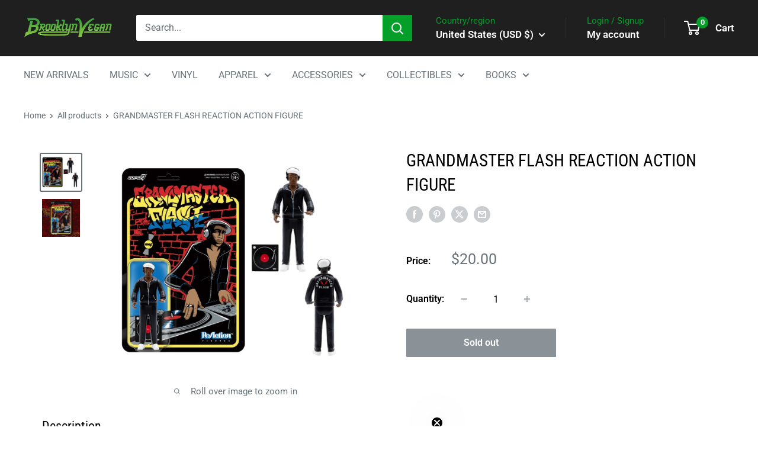

--- FILE ---
content_type: text/javascript; charset=utf-8
request_url: https://shop.brooklynvegan.com/products/grandmaster-flash-reaction-figure.js?currency=USD&country=US
body_size: 653
content:
{"id":7074090451141,"title":"GRANDMASTER FLASH REACTION ACTION FIGURE","handle":"grandmaster-flash-reaction-figure","description":"\u003cp\u003eHip Hop and DJ legend Grandmaster Flash and his turntable in action figure format from Super7! \u003cbr\u003e\u003c\/p\u003e\n\u003cp\u003ewe've also got \u003ca href=\"https:\/\/shop.brooklynvegan.com\/products\/run-dmc-reaction-figures-set-of-3\"\u003eRun DMC action figures\u003c\/a\u003e and more,\u003c\/p\u003e","published_at":"2022-01-11T16:50:23-05:00","created_at":"2022-01-11T16:37:24-05:00","vendor":"SUPER7","type":"ACTION FIGURE","tags":["COLLECTIBLES","FIGURES","Grandmaster Flash","hiphopcollectibles","musiccollectible","NOMEDIAMAIL","oddities","Super7"],"price":2000,"price_min":2000,"price_max":2000,"available":false,"price_varies":false,"compare_at_price":null,"compare_at_price_min":0,"compare_at_price_max":0,"compare_at_price_varies":false,"variants":[{"id":41070656159941,"title":"Default Title","option1":"Default Title","option2":null,"option3":null,"sku":"GRANDMASTER-FLASH-REACTION-FIGURE","requires_shipping":true,"taxable":true,"featured_image":null,"available":false,"name":"GRANDMASTER FLASH REACTION ACTION FIGURE","public_title":null,"options":["Default Title"],"price":2000,"weight":227,"compare_at_price":null,"inventory_management":"shopify","barcode":"840049813410","quantity_rule":{"min":1,"max":null,"increment":1},"quantity_price_breaks":[],"requires_selling_plan":false,"selling_plan_allocations":[]}],"images":["\/\/cdn.shopify.com\/s\/files\/1\/0521\/6023\/3669\/products\/image001_114f0f39-1cb9-442f-9ca5-753b8bf156d3.jpg?v=1641937295","\/\/cdn.shopify.com\/s\/files\/1\/0521\/6023\/3669\/products\/271763294_1837420349797116_4254534012373689899_n.jpg?v=1641937972"],"featured_image":"\/\/cdn.shopify.com\/s\/files\/1\/0521\/6023\/3669\/products\/image001_114f0f39-1cb9-442f-9ca5-753b8bf156d3.jpg?v=1641937295","options":[{"name":"Title","position":1,"values":["Default Title"]}],"url":"\/products\/grandmaster-flash-reaction-figure","media":[{"alt":null,"id":23128118886597,"position":1,"preview_image":{"aspect_ratio":1.093,"height":957,"width":1046,"src":"https:\/\/cdn.shopify.com\/s\/files\/1\/0521\/6023\/3669\/products\/image001_114f0f39-1cb9-442f-9ca5-753b8bf156d3.jpg?v=1641937295"},"aspect_ratio":1.093,"height":957,"media_type":"image","src":"https:\/\/cdn.shopify.com\/s\/files\/1\/0521\/6023\/3669\/products\/image001_114f0f39-1cb9-442f-9ca5-753b8bf156d3.jpg?v=1641937295","width":1046},{"alt":null,"id":23128152998085,"position":2,"preview_image":{"aspect_ratio":1.0,"height":1080,"width":1080,"src":"https:\/\/cdn.shopify.com\/s\/files\/1\/0521\/6023\/3669\/products\/271763294_1837420349797116_4254534012373689899_n.jpg?v=1641937972"},"aspect_ratio":1.0,"height":1080,"media_type":"image","src":"https:\/\/cdn.shopify.com\/s\/files\/1\/0521\/6023\/3669\/products\/271763294_1837420349797116_4254534012373689899_n.jpg?v=1641937972","width":1080}],"requires_selling_plan":false,"selling_plan_groups":[]}

--- FILE ---
content_type: text/javascript; charset=utf-8
request_url: https://shop.brooklynvegan.com/products/grandmaster-flash-reaction-figure.js
body_size: 1037
content:
{"id":7074090451141,"title":"GRANDMASTER FLASH REACTION ACTION FIGURE","handle":"grandmaster-flash-reaction-figure","description":"\u003cp\u003eHip Hop and DJ legend Grandmaster Flash and his turntable in action figure format from Super7! \u003cbr\u003e\u003c\/p\u003e\n\u003cp\u003ewe've also got \u003ca href=\"https:\/\/shop.brooklynvegan.com\/products\/run-dmc-reaction-figures-set-of-3\"\u003eRun DMC action figures\u003c\/a\u003e and more,\u003c\/p\u003e","published_at":"2022-01-11T16:50:23-05:00","created_at":"2022-01-11T16:37:24-05:00","vendor":"SUPER7","type":"ACTION FIGURE","tags":["COLLECTIBLES","FIGURES","Grandmaster Flash","hiphopcollectibles","musiccollectible","NOMEDIAMAIL","oddities","Super7"],"price":2000,"price_min":2000,"price_max":2000,"available":false,"price_varies":false,"compare_at_price":null,"compare_at_price_min":0,"compare_at_price_max":0,"compare_at_price_varies":false,"variants":[{"id":41070656159941,"title":"Default Title","option1":"Default Title","option2":null,"option3":null,"sku":"GRANDMASTER-FLASH-REACTION-FIGURE","requires_shipping":true,"taxable":true,"featured_image":null,"available":false,"name":"GRANDMASTER FLASH REACTION ACTION FIGURE","public_title":null,"options":["Default Title"],"price":2000,"weight":227,"compare_at_price":null,"inventory_management":"shopify","barcode":"840049813410","quantity_rule":{"min":1,"max":null,"increment":1},"quantity_price_breaks":[],"requires_selling_plan":false,"selling_plan_allocations":[]}],"images":["\/\/cdn.shopify.com\/s\/files\/1\/0521\/6023\/3669\/products\/image001_114f0f39-1cb9-442f-9ca5-753b8bf156d3.jpg?v=1641937295","\/\/cdn.shopify.com\/s\/files\/1\/0521\/6023\/3669\/products\/271763294_1837420349797116_4254534012373689899_n.jpg?v=1641937972"],"featured_image":"\/\/cdn.shopify.com\/s\/files\/1\/0521\/6023\/3669\/products\/image001_114f0f39-1cb9-442f-9ca5-753b8bf156d3.jpg?v=1641937295","options":[{"name":"Title","position":1,"values":["Default Title"]}],"url":"\/products\/grandmaster-flash-reaction-figure","media":[{"alt":null,"id":23128118886597,"position":1,"preview_image":{"aspect_ratio":1.093,"height":957,"width":1046,"src":"https:\/\/cdn.shopify.com\/s\/files\/1\/0521\/6023\/3669\/products\/image001_114f0f39-1cb9-442f-9ca5-753b8bf156d3.jpg?v=1641937295"},"aspect_ratio":1.093,"height":957,"media_type":"image","src":"https:\/\/cdn.shopify.com\/s\/files\/1\/0521\/6023\/3669\/products\/image001_114f0f39-1cb9-442f-9ca5-753b8bf156d3.jpg?v=1641937295","width":1046},{"alt":null,"id":23128152998085,"position":2,"preview_image":{"aspect_ratio":1.0,"height":1080,"width":1080,"src":"https:\/\/cdn.shopify.com\/s\/files\/1\/0521\/6023\/3669\/products\/271763294_1837420349797116_4254534012373689899_n.jpg?v=1641937972"},"aspect_ratio":1.0,"height":1080,"media_type":"image","src":"https:\/\/cdn.shopify.com\/s\/files\/1\/0521\/6023\/3669\/products\/271763294_1837420349797116_4254534012373689899_n.jpg?v=1641937972","width":1080}],"requires_selling_plan":false,"selling_plan_groups":[]}

--- FILE ---
content_type: text/javascript
request_url: https://limits.minmaxify.com/brooklyn-vegan.myshopify.com?v=120&r=20240805151305
body_size: 20855
content:
!function(e){if(!e.minMaxify&&-1==location.href.indexOf("checkout.shopify")){var i=e.minMaxifyContext||{},t=e.minMaxify={shop:"brooklyn-vegan.myshopify.com",cart:null,cartLoadTryCount:0,customer:i.customer,feedback:function(e){if(0!=a.search(/\/(account|password|checkouts|cache|\d+\/)/)){var i=new XMLHttpRequest;i.open("POST","https://admin.minmaxify.com/report"),i.send(location.protocol+"//"+t.shop+a+"\n"+e)}},guarded:function(e,i){return function(){try{var a=i&&i.apply(this,arguments),n=e.apply(this,arguments);return i?n||a:n}catch(e){console.error(e);var r=e.toString();-1==r.indexOf("Maximum call stack")&&t.feedback("ex\n"+(e.stack||"")+"\n"+r)}}}},a=e.location.pathname;t.guarded((function(){var n,r,o,l,m,d=e.jQuery,s=e.document,E={btnCheckout:"[name=checkout],[href='/checkout'],[type=submit][value=Checkout],[onclick='window.location\\=\\'\\/checkout\\''],form[action='/checkout'] [type=submit],.checkout_button,form[action='/cart'] [type=submit].button-cart-custom,.btn-checkout,.checkout-btn,.button-checkout,.rebuy-cart__checkout-button,.gokwik-checkout",lblCheckout:"[name=checkout]",btnCartQtyAdjust:".cart-item-decrease,.cart-item-increase,.js--qty-adjuster,.js-qty__adjust,.minmaxify-quantity-button,.numberUpDown > *,.cart-item button.adjust,.cart-wrapper .quantity-selector__button,.cart .product-qty > .items,.cart__row [type=button],.cart-item-quantity button.adjust,.cart_items .js-change-quantity,.ajaxcart__qty-adjust,.cart-table-quantity button",divCheckout:".additional-checkout-buttons,.dynamic-checkout__content,.cart__additional_checkout,.additional_checkout_buttons,.paypal-button-context-iframe,.additional-checkout-button--apple-pay,.additional-checkout-button--google-pay",divDynaCheckout:"div.shopify-payment-button,.shopify-payment-button > div,#gokwik-buy-now",fldMin:"",fldQty:"input[name=quantity]",fldCartQty:"input[name^='updates['],.cart__qty-input,[data-cart-item-quantity]",btnCartDrawer:"a[href='/cart'],.js-drawer-open-right",btnUpdate:"[type=submit][name=update],.cart .btn-update"},c=0,u={name:""},h=2e4,L={NOT_VALID_MSG:"Order not valid",CART_UPDATE_MSG:"Cart needs to be updated",CART_AUTO_UPDATE:"Quantities have been changed, press OK to validate the cart.",CART_UPDATE_MSG2:'Cart contents have changed, you must click "Update cart" before proceeding.',VERIFYING_MSG:"Verifying",VERIFYING_EXPANDED:"Please wait while we verify your cart.",PREVENT_CART_UPD_MSG:"\n\n"};function p(){return(new Date).getTime()}Object.assign;function I(e,i){try{setTimeout(e,i||0)}catch(t){i||e()}}function O(e){return e?"string"==typeof e?s.querySelectorAll(e):e.nodeType?[e]:e:[]}function T(e,i){var t,a=O(e);if(a&&i)for(t=0;t<a.length;++t)i(a[t]);return a}function A(e,i){var t=e&&s.querySelector(e);if(t)return i?"string"==typeof i?t[i]:i(t):t}function y(e,i){if(d)return d(e).trigger(i);T(e,(function(e){e[i]()}))}function R(e,i,t){try{if(d)return d(e).on(i,t)}catch(e){}T(e,(function(e){e.addEventListener(i,t)}))}function S(e,i){var t=s.createElement("div");t.innerHTML=e;var a=t.childNodes;if(a){if(!i)return a[0];for(;a.length;)i.appendChild(a[0]);return 1}}function f(e){var i=e.target;try{return(i.closest||i.matches).bind(i)}catch(e){}}function g(){}t.showMessage=function(e){if(P())return(t.closePopup||g)(),!0;var i=C.messages||C.getMessages();if(++c,e&&(t.prevented=p()),!t.showPopup||!t.showPopup(i[0],i.slice(1))){for(var a="",n=0;n<i.length;++n)a+=i[n]+"\n";alert(a),o&&y(E.btnUpdate,"click")}return e&&(e.stopImmediatePropagation&&e.stopImmediatePropagation(),e.stopPropagation&&e.stopPropagation(),e.preventDefault&&e.preventDefault()),!1};var N='.minmaxify-p-bg { top: 0; left: 0; width: 100%; height: 100%; z-index: 2147483641; overflow: hidden; position: fixed; background: rgb(11, 11, 11, 0.8); opacity: 0.2; } .minmaxify-p-bg.minmaxify-a { transition: opacity 0.15s ease-out; opacity: 1; display: block; } \n.minmaxify-p-wrap { top: 0; left: 0; width: 100%; height: 100%; display: table; z-index: 2147483642; position: fixed; outline: none !important; -webkit-backface-visibility: hidden; pointer-events: none; }\n.minmaxify-p-wrap > div { display: table-cell; vertical-align: middle; }\n.minmaxify-p { opacity: .5; color: black; background-color: white; padding: 18px; max-width: 500px; margin: 18px auto; width: calc(100% - 36px); pointer-events: auto; border: solid white 1px; overflow: auto; max-height: 95vh; } .minmaxify-p.minmaxify-a { opacity: 1; transition: all 0.25s ease-in; border-width: 0px; }\n.minmaxify-ok { display: inline-block; padding: 8px 20px; margin: 0; line-height: 1.42; text-decoration: none; text-align: center; vertical-align: middle; white-space: nowrap; border: 1px solid transparent; border-radius: 2px; font-family: "Montserrat","HelveticaNeue","Helvetica Neue",sans-serif; font-weight: 400;font-size: 14px;text-transform: uppercase;transition:background-color 0.2s ease-out;background-color: #528ec1; color: white; min-width: unset; }\n.minmaxify-ok:after { content: "OK"; }\n.minmaxify-close { font-style: normal; font-size: 28px; font-family: Arial, Baskerville, monospace; overflow: visible; background: transparent; border: 0; -webkit-appearance: none; display: block; outline: none; padding: 0 0 0 10px; box-shadow: none; margin-top: -10px; opacity: .65; }\n.minmaxify-p button { user-select: none; -webkit-user-select: none; cursor: pointer; float:right; width: unset; }\n.minmaxify-close:hover, .minmaxify-close:focus { opacity: 1; }\n.minmaxify-p ul { padding-left: 2rem; margin-bottom: 2rem; }';function v(e){if(L.locales){var i=(L.locales[t.locale]||{})[e];if(void 0!==i)return i}return L[e]}var x,b={messages:[v("VERIFYING_EXPANDED")],equalTo:function(e){return this===e}},C=b;function M(e){return n?n.getItemLimits(t,e):{}}function D(){return n&&Q}function P(){return C.isOk&&!o&&D()||"force"==C.isOk||r}function k(){location.pathname!=a&&(a=location.pathname);try{if(D()&&!r){!function(){var e=t.cart&&t.cart.items;if(!e)return;T(E.fldCartQty,(function(i){for(var t=0;t<e.length;++t){var a=e[t],n=i.dataset;if(a.key==n.lineId||i.id&&-1!=i.id.search(new RegExp("updates(_large)?_"+a.id,"i"))||n.index==t+1){var r=M(a);r.min>1&&!r.combine&&(i.min=r.min),r.max&&(i.max=r.max),r.multiple&&!r.combine&&(i.step=r.multiple);break}}}))}(),T(E.divDynaCheckout,(function(e){e.style.display="none"}));var i=function(i){var t,n;if(!t){if(!n)try{n=decodeURIComponent(a||location.href||"")}catch(e){n=""}if(!((n=n.split("/")).length>2&&"products"==n[n.length-2]))return;t=n[n.length-1]}var r=(e.ShopifyAnalytics||{}).meta||{},o={handle:t,sku:""},l=r.product,m=r.selectedVariantId;if(!l){var d=A("#ProductJson-product-template");if(d)try{l=d._product||JSON.parse(d.dataset.product||d.textContent)}catch(e){}}if(l){o.product_description=l.description,o.product_type=l.type,o.vendor=l.vendor,o.price=l.price,o.product_title=l.title,o.product_id=l.id;var s=l.variants||[],E=s.length;if(m||1==E)for(var c=0;c<E;++c){var u=s[c];if(1==E||u.id==m){o.variant_title=u.public_title,o.sku=u.sku,o.grams=u.weight,o.price=u.price||l.price,o.variant_id=u.id,o.name=u.name,o.product_title||(o.product_title=u.name);break}}}return J(o),o}();if(i){var n=A(E.fldQty);!function(i,t){function a(e,i){if(arguments.length<2)return t.getAttribute(e);null==i?t.removeAttribute(e):t.setAttribute(e,i)}var n=i.max||void 0,r=i.multiple,o=i.min;if((e.minmaxifyDisplayProductLimit||g)(i),t){var l=a("mm-max"),m=a("mm-step"),d=a("mm-min"),s=parseInt(t.max),E=parseInt(t.step),c=parseInt(t.min);stockMax=parseInt(a("mm-stock-max")),val=parseInt(t.value),(o!=d||o>c)&&((d?val==d||val==c:!val||val<o)&&(t.value=o),!i.combine&&o>1?a("min",o):d&&a("min",1),a("mm-min",o)),isNaN(stockMax)&&!l&&(stockMax=parseInt(a("data-max-quantity")||a("max")),a("mm-stock-max",stockMax)),!isNaN(stockMax)&&n&&n>stockMax&&(n=stockMax),(n!=l||isNaN(s)||s>n)&&(n?a("max",n):l&&a("max",null),a("mm-max",n)),(r!=m||r>1&&E!=r)&&(i.combine?m&&a("step",null):a("step",r),a("mm-step",r))}}(M(i),n)}}}catch(e){console.error(e)}return G(),H(),!0}function G(e,i,t){T(E.lblCheckout,(function(a){var n=null===e?a.minMaxifySavedLabel:e;a.minMaxifySavedLabel||(a.minMaxifySavedLabel=a.value||(a.innerText||a.textContent||"").trim()),void 0!==n&&(a.value=n,a.textContent&&!a.childElementCount&&(a.textContent=n));var r=a.classList;r&&i&&r.add(i),r&&t&&r.remove(t)}))}function U(e){"start"==e?(G(v("VERIFYING_MSG"),"btn--loading"),l||(l=p(),h&&I((function(){l&&p()-l>=h&&(B()&&t.feedback("sv"),C={isOk:"force"},U("stop"))}),h))):"stop"==e?(G(C.isOk?null:v("NOT_VALID_MSG"),0,"btn--loading"),l=0,(t.popupShown||g)()&&t.showMessage()):"changed"==e&&G(v("CART_UPDATE_MSG")),H()}function H(){T(E.divCheckout,(function(e){var i=e.style;P()?e.mm_hidden&&(i.display=e.mm_hidden,e.mm_hidden=!1):"none"!=i.display&&(e.mm_hidden=i.display||"block",i.display="none")})),(e.minmaxifyDisplayCartLimits||g)(!r&&C,o)}function V(e){var i=f(e);if(i){if(i(E.btnCheckout))return t.showMessage(e);i(E.btnCartQtyAdjust)&&t.onChange(e)}}function w(i){null==t.cart&&(t.cart=(e.Shopify||{}).cart||null),i&&function(){let e=(t.cart||{}).items;if(e){Q=!0;for(var i=0;i<e.length;++i){var a=e[i];a.quantity&&!J(a)&&(Q=!1)}Q||X()}}();var a=t.cart&&t.cart.item_count&&(i||!c&&B());(k()||a||i)&&(D()&&t.cart?(C=n.validateCart(t),U("stop"),a&&(x&&!C.isOk&&!C.equalTo(x)&&s.body?t.showMessage():!c&&B()&&I(t.showMessage,100)),x=C):(C=b,U("start"),t.cart||F()))}function B(){return 0==a.indexOf("/cart")}function _(e,i,a,n){if(i&&"function"==typeof i.search&&4==e.readyState&&"blob"!=e.responseType){var r,l;try{if(200!=e.status)"POST"==a&&o&&-1!=i.search(/\/cart(\/update|\/change|\/clear|\.js)/)&&(o=!1,w());else{if("GET"==a&&-1!=i.search(/\/cart($|\.js|\.json|\?view=)/)&&-1==i.search(/\d\d\d/))return;var m=(r=e.response||e.responseText||"").indexOf&&r.indexOf("{")||0;-1!=i.search(/\/cart(\/update|\/change|\/clear|\.js)/)||"/cart"==i&&0==m?(-1!=i.indexOf("callback=")&&r.substring&&(r=r.substring(m,r.length-1)),l=t.handleCartUpdate(r,-1!=i.indexOf("cart.js")?"get":"update",n)):-1!=i.indexOf("/cart/add")?l=t.handleCartUpdate(r,"add",n):"GET"!=a||B()&&"/cart"!=i||(w(),l=1)}}catch(e){if(!r||0==e.toString().indexOf("SyntaxError"))return;console.error(e),t.feedback("ex\n"+(e.stack||"")+"\n"+e.toString()+"\n"+i)}l&&Y()}}function Y(){for(var e=500;e<=2e3;e+=500)I(k,e)}function F(){var e=new XMLHttpRequest,i="/cart.js?_="+p();e.open("GET",i),e.mmUrl=null,e.onreadystatechange=function(){_(e,i)},e.send(),I((function(){null==t.cart&&t.cartLoadTryCount++<60&&F()}),5e3+500*t.cartLoadTryCount)}t.getLimitsFor=M,t.checkLimits=P,t.onChange=t.guarded((function(){U("changed"),o=!0,C=B()&&A(E.btnUpdate)?{messages:[v("CART_AUTO_UPDATE")]}:{messages:[v("CART_UPDATE_MSG2")]},H()})),e.getLimits=w,e.mmIsEnabled=P,t.handleCartUpdate=function(e,i,a){"string"==typeof e&&(e=JSON.parse(e));var n="get"==i&&JSON.stringify(e);if("get"!=i||m!=n){if("update"==i)t.cart=e;else if("add"!=i){if(a&&!e.item_count&&t.cart)return;t.cart=e}else{var r=e.items||[e];e=t.cart;for(var l=0;l<r.length;++l){var d=r[l];e&&e.items||(e=t.cart={total_price:0,total_weight:0,items:[],item_count:0}),e.total_price+=d.line_price,e.total_weight+=d.grams*d.quantity,e.item_count+=d.quantity;for(var s=0;s<e.items.length;++s){var E=e.items[s];if(E.id==d.id){e.total_price-=E.line_price,e.total_weight-=E.grams*E.quantity,e.item_count-=E.quantity,e.items[s]=d,d=0;break}}d&&e.items.unshift(d)}n=JSON.stringify(e)}return m=n,o=!1,w(!0),1}if(!C.isOk)return k(),1};var W={},K={},q={},Q=!0;function j(e){e?"string"==typeof e&&(e=JSON.parse(e)):e=[],q={};for(var i=0;i<e.length;++i){var t=e[i];t.product_id&&(W[t.product_id]=t),t.variant_id&&(K[t.variant_id]=t),t.id&&(q[t.id]=t)}}function X(){var e=new XMLHttpRequest;e.open("GET","/apps/minmaxify/liquids/cart-extras?_="+p()),e.mmUrl=null,e.onreadystatechange=function(){4==e.readyState&&(j(e.responseText),w(!0))},e.send(),I((function(){!Q&&t.cartLoadTryCount++<20&&X()}),1e4+1e3*t.cartLoadTryCount)}function J(e){var i=q[e.id]||K[e.variant_id]||W[e.product_id];if(i)return e.coll=i.collection,e.ptag=i.tag,!0}j(i.cartItemExtras),i.product&&j([i.product]);var z,Z=e.XMLHttpRequest.prototype,$=Z.open,ee=Z.send;function ie(){d||(d=e.jQuery);var i=e.Shopify||{},a=i.shop||location.host;if(u=i.theme||u,r=!1,a==t.shop){t.locale=i.locale,k(),function(e,i,a,n){T(e,(function(e){if(!e["mmBound_"+i]){e["mmBound_"+i]=!0;var r=e["on"+i];r&&n?e["on"+i]=t.guarded((function(e){!1!==a()?r.apply(this,arguments):e.preventDefault()})):R(e,i,t.guarded(a))}}))}(E.btnCartDrawer,"click",Y),t.showPopup||S('<style type="text/css" minmaxify>'+N+"</style>",s.head)&&(t.showPopup=function(e,i){for(var a='<button title="Close (Esc)" type="button" class="minmaxify-close" aria-label="Close">&times;</button>'+e.replace(new RegExp("\n","g"),"<br/>")+"<ul>",n=0;n<i.length;++n){var r=i[n];r&&(a+="<li>"+r+"</li>")}a+='</ul><div><button class="minmaxify-ok"></button><div style="display:table;clear:both;"></div></div>';var o=A("div.minmaxify-p");if(o)o.innerHtml=a;else{var l=document.body;l.insertBefore(S("<div class='minmaxify-p-bg'></div>"),l.firstChild),l.insertBefore(S("<div class='minmaxify-p-wrap'><div><div role='dialog' aria-modal='true' aria-live='assertive' tabindex='1' class='minmaxify-p'>"+a+"</div></div></div>"),l.firstChild),R(".minmaxify-ok","click",(function(){t.closePopup(1)})),R(".minmaxify-close, .minmaxify-p-bg","click",(function(){t.closePopup()})),I(T.bind(t,".minmaxify-p-bg, .minmaxify-p",(function(e){e.classList.add("minmaxify-a")})))}return 1},t.closePopup=function(e){T(".minmaxify-p-wrap, .minmaxify-p-bg",(function(e){e.parentNode.removeChild(e)})),o&&e&&y(E.btnUpdate,"click")},t.popupShown=function(){return O("div.minmaxify-p").length},s.addEventListener("keyup",(function(e){27===e.keyCode&&t.closePopup()}))),te();var n=document.getElementsByTagName("script");for(let e=0;e<n.length;++e){var l=n[e];l.src&&-1!=l.src.indexOf("trekkie.storefront")&&!l.minMaxify&&(l.minMaxify=1,l.addEventListener("load",te))}}else r=!0}function te(){var i=e.trekkie||(e.ShopifyAnalytics||{}).lib||{},a=i.track;a&&!a.minMaxify&&(i.track=function(e){return"Viewed Product Variant"==e&&I(k),a.apply(this,arguments)},i.track.minMaxify=1,i.ready&&(i.ready=t.guarded(w,i.ready)));var n=e.subscribe;"function"!=typeof n||n.mm_quTracked||(n.mm_quTracked=1,n("quantity-update",t.guarded(k)))}t.initCartValidator=t.guarded((function(e){n||(n=e,r||w(!0))})),Z.open=function(e,i,t,a,n){return this.mmMethod=e,this.mmUrl=i,$.apply(this,arguments)},Z.send=function(e){var i=this;return i.addEventListener?i.addEventListener("readystatechange",(function(e){_(i,i.mmUrl,i.mmMethod)})):i.onreadystatechange=t.guarded((function(){_(i,i.mmUrl)}),i.onreadystatechange),ee.apply(i,arguments)},(z=e.fetch)&&!z.minMaxify&&(e.fetch=function(e,i){var a,n=(i||e||{}).method||"GET";return a=z.apply(this,arguments),-1!=(e=((e||{}).url||e||"").toString()).search(/\/cart(\/|\.js)/)&&(a=a.then((function(i){try{var a=t.guarded((function(t){i.readyState=4,i.responseText=t,_(i,e,n,!0)}));i.ok?i.clone().text().then(a):a()}catch(e){}return i}))),a},e.fetch.minMaxify=1),s.addEventListener("mousedown",t.guarded(V),!0);try{s.addEventListener("touchstart",t.guarded(V),{capture:!0,passive:!1})}catch(e){}s.addEventListener("click",t.guarded(V),!0),s.addEventListener("keydown",t.guarded((function(e){var i=f(e);i&&i(E.fldCartQty)&&t.onChange(e)}))),s.addEventListener("change",t.guarded((function(e){var i=f(e);i&&i(E.fldCartQty)&&t.onChange(e)}))),s.addEventListener("DOMContentLoaded",t.guarded((function(){ie(),r||(B()&&I(w),(e.booster||e.BoosterApps)&&d&&d.fn.ajaxSuccess&&d(s).ajaxSuccess((function(e,i,t){t&&_(i,t.url,t.type)})))}))),ie()}))()}}(window),function(){function e(e,i,t,a){this.cart=i||{},this.opt=e,this.customer=t,this.messages=[],this.locale=a&&a.toLowerCase()}e.prototype={recalculate:function(e){this.isOk=!0,this.messages=!e&&[];var i=this.cart._subtotal=Number(this.cart.total_price||0)/100,t=this.opt.overridesubtotal;if(!(t>0&&i>t)){for(var a=0,n=this.cart.items||[],r=0;r<n.length;r++)a+=Number(n[r].quantity);this.cart._totalQuantity=a,this.addMsg("INTRO_MSG"),this._doSubtotal(),this._doItems(),this._doGroups(),this._doQtyTotals(),this._doWeight()}},getMessages:function(){return this.messages||this.recalculate(),this.messages},addMsg:function(e,i){if(!this.messages)return;const t=this.opt.messages;var a=t[e];if(t.locales&&this.locale){var n=(t.locales[this.locale]||{})[e];void 0!==n&&(a=n)}a&&(a=this._fmtMsg(unescape(a),i)),this.messages.push(a)},equalTo:function(e){if(this.isOk!==e.isOk)return!1;var i=this.getMessages(),t=e.messages||e.getMessages&&e.getMessages()||[];if(i.length!=t.length)return!1;for(var a=0;a<i.length;++a)if(i[a]!==t[a])return!1;return!0},_doSubtotal:function(){var e=this.cart._subtotal,i=this.opt.minorder,t=this.opt.maxorder;e<i&&(this.addMsg("MIN_SUBTOTAL_MSG"),this.isOk=!1),t>0&&e>t&&(this.addMsg("MAX_SUBTOTAL_MSG"),this.isOk=!1)},_doWeight:function(){var e=Number(this.cart.total_weight||0),i=this.opt.weightmin,t=this.opt.weightmax;e<i&&(this.addMsg("MIN_WEIGHT_MSG"),this.isOk=!1),t>0&&e>t&&(this.addMsg("MAX_WEIGHT_MSG"),this.isOk=!1)},checkGenericLimit:function(e,i,t){if(!(e.quantity<i.min&&(this.addGenericError("MIN",e,i,t),t)||i.max&&e.quantity>i.max&&(this.addGenericError("MAX",e,i,t),t)||i.multiple>1&&e.quantity%i.multiple>0&&(this.addGenericError("MULT",e,i,t),t))){var a=e.line_price/100;void 0!==i.minAmt&&a<i.minAmt&&(this.addGenericError("MIN_SUBTOTAL",e,i,t),t)||i.maxAmt&&a>i.maxAmt&&this.addGenericError("MAX_SUBTOTAL",e,i,t)}},addGenericError:function(e,i,t,a){var n={item:i};a?(e="PROD_"+e+"_MSG",n.itemLimit=t,n.refItem=a):(e="GROUP_"+e+"_MSG",n.groupLimit=t),this.addMsg(e,n),this.isOk=!1},_buildLimitMaps:function(){var e=this.opt,i=e.items||[];e.bySKU={},e.byId={},e.byHandle={};for(var t=0;t<i.length;++t){var a=i[t];a.sku?e.bySKU[a.sku]=a:(a.h&&(e.byHandle[a.h]=a),a.id&&(e.byId[a.id]=a))}},_doItems:function(){var e,i=this.cart.items||[],t={},a={},n=this.opt;n.byHandle||this._buildLimitMaps(),(n.itemmin||n.itemmax||n.itemmult)&&(e={min:n.itemmin,max:n.itemmax,multiple:n.itemmult});for(var r=0;r<i.length;r++){var o=i[r],l=this.getCartItemKey(o),m=t[l],d=a[o.handle];m?(m.quantity+=o.quantity,m.line_price+=o.line_price,m.grams+=(o.grams||0)*o.quantity):m=t[l]={ref:o,quantity:o.quantity,line_price:o.line_price,grams:(o.grams||0)*o.quantity,limit:this._getIndividualItemLimit(o)},d?(d.quantity+=o.quantity,d.line_price+=o.line_price,m.grams+=(o.grams||0)*o.quantity):d=a[o.handle]={ref:o,quantity:o.quantity,line_price:o.line_price,grams:(o.grams||0)*o.quantity,limit:m.limit}}for(var s in t){if(o=t[s])((E=o.limit||o.limitRule)&&!E.combine||e)&&this.checkGenericLimit(o,E||e,o.ref)}for(var s in a){var E;if(o=a[s])(E=o.limit||o.limitRule)&&E.combine&&this.checkGenericLimit(o,E,o.ref)}},getCartItemKey:function(e){var i=e.handle;return i+=e.sku||e.variant_id},getCartItemIds:function(e){var i={handle:e.handle||"",product_id:e.product_id,sku:e.sku},t=i.handle.indexOf(" ");return t>0&&(i.sku=i.handle.substring(t+1),i.handle=i.handle.substring(0,t)),i},_getIndividualItemLimit:function(e){var i=this.opt,t=this.getCartItemIds(e);return i.bySKU[t.sku]||i.byId[t.product_id]||i.byHandle[t.handle]||this.getIndividualGroupLimit(e,t)},getItemLimit:function(e){var i=this.opt;if(!i)return{};void 0===i.byHandle&&this._buildLimitMaps();var t=this._getIndividualItemLimit(e);return t||(t={min:i.itemmin,max:i.itemmax,multiple:i.itemmult}),t},calcItemLimit:function(e){var i=this.getItemLimit(e);(i={max:i.max||0,multiple:i.multiple||1,min:i.min,combine:i.combine}).min||(i.min=i.multiple);var t=this.opt.maxtotalitems||0;(!i.max||t&&t<i.max)&&(i.max=t);for(var a=this.opt.groups||[],n=0;n<a.length;++n){var r=a[n];1==r.combine&&this.groupIsApplicable(e,r)&&(!i.max||r.max&&r.max<i.max)&&(i.max=r.max)}return i},_doQtyTotals:function(){var e=this.opt.maxtotalitems,i=this.opt.mintotalitems,t=this.opt.multtotalitems,a=this.cart._totalQuantity;0!=e&&a>e&&(this.addMsg("TOTAL_ITEMS_MAX_MSG"),this.isOk=!1),a<i&&(this.addMsg("TOTAL_ITEMS_MIN_MSG"),this.isOk=!1),t>1&&a%t>0&&(this.addMsg("TOTAL_ITEMS_MULT_MSG"),this.isOk=!1)},getIndividualGroupLimit:function(e,i){for(var t=this.opt.groups||[],a=0;a<t.length;++a){var n=t[a];if(1!=n.combine&&this.groupIsApplicable(e,n,i))return n}},groupIsApplicable:function(e,t,a){var n=t.field,r=t.op,o=t.filter;if("[]"==n)return this.checkMultipleConditions(o||[],this.groupIsApplicable.bind(this,e),r,a);var l,m=e[n];switch(n){case"ctags":m=(this.customer||{}).tags||[],l=!0;break;case"product":m=e.product_id;case"coll":case"ptag":l=!0;break;case"price":m/=100;break;case"handle":void 0!==(a||{}).handle&&(m=a.handle)}return l&&("e"==r?(r="oo",o=[o]):"ne"==r&&(r="no",o=[o])),i[r](m,o)},_doGroups:function(){for(var e=this.opt.groups||[],i=0;i<e.length;++i){var t=e[i];if(1==t.combine){for(var a=0,n=0,r=this.cart.items||[],o=0;o<r.length;++o){var l=r[o];this.groupIsApplicable(l,t)&&(a+=l.quantity,n+=l.line_price)}a&&this.checkGenericLimit({quantity:a,line_price:n},t)}}},checkMultipleConditions:function(e,i,t,a){for(var n=0;n<e.length;++n){if(i(e[n],a)){if("not"==t)return!1;if("or"==t)return!0}else{if("and"==t)return!1;if("nor"==t)return!0}}return"and"==t||"not"==t},_fmtMsg:function(e,i){var t,a,n,r=this;return e.replace(/\{\{\s*(.*?)\s*\}\}/g,(function(e,o){try{t||(t=r._getContextMsgVariables(i)||{});var l=t[o];return void 0!==l?l:a||(a=t,r._setGeneralMsgVariables(a),void 0===(l=a[o]))?(n||(n=r._makeEvalFunc(t)),n(o)):l}catch(e){return'"'+e.message+'"'}}))},formatMoney:function(e){var i=this.opt.moneyFormat;if(void 0!==i){try{e=e.toLocaleString()}catch(e){}i&&(e=i.replace(/{{\s*amount[a-z_]*\s*}}/,e))}return e},_getContextMsgVariables(e){if(e){var i,t;if(e.itemLimit){var a=e.item,n=e.refItem||a,r=e.itemLimit;i={item:n,ProductQuantity:a.quantity,ProductName:r.combine&&r.name?unescape(r.name):n.title,GroupTitle:r.title,ProductMinQuantity:r.min,ProductMaxQuantity:r.max,ProductQuantityMultiple:r.multiple},t=[["ProductAmount",Number(a.line_price)/100],["ProductMinAmount",r.minAmt],["ProductMaxAmount",r.maxAmt]]}if(e.groupLimit){a=e.item,n=e.refItem||a,r=e.groupLimit;i={item:n,GroupQuantity:a.quantity,GroupTitle:r.title,GroupMinQuantity:r.min,GroupMaxQuantity:r.max,GroupQuantityMultiple:r.multiple},t=[["GroupAmount",Number(a.line_price)/100],["GroupMinAmount",r.minAmt],["GroupMaxAmount",r.maxAmt]]}if(i){for(var o=0;o<t.length;o++){const e=t[o];isNaN(e[1])||Object.defineProperty(i,e[0],{get:this.formatMoney.bind(this,e[1])})}return i}}},_setGeneralMsgVariables:function(e){var i=this.cart,t=this.opt;e.CartWeight=Number(i.total_weight||0),e.CartMinWeight=t.weightmin,e.CartMaxWeight=t.weightmax,e.CartQuantity=i._totalQuantity,e.CartMinQuantity=t.mintotalitems,e.CartMaxQuantity=t.maxtotalitems,e.CartQuantityMultiple=t.multtotalitems;for(var a=[["CartAmount",i._subtotal],["CartMinAmount",t.minorder],["CartMaxAmount",t.maxorder]],n=0;n<a.length;n++){const i=a[n];isNaN(i[1])||Object.defineProperty(e,i[0],{get:this.formatMoney.bind(this,i[1])})}},_makeEvalFunc:function(e){return new Function("_expr","with(this) return eval(_expr)").bind(e)}};var i={c:function(e,i){return e&&String(e).indexOf(i)>-1},nc:function(e,i){return e&&-1==String(e).indexOf(i)},e:function(e,i){return e==i},g:function(e,i){return e>i},l:function(e,i){return e<i},ne:function(e,i){return e!=i},be:function(e,i){return e>i[0]&&e<i[1]},oo:function(e,i){if(e){e instanceof Array||(e=[e]);for(var t=0;t<e.length;++t)for(var a=0;a<i.length;++a)if(e[t]==i[a])return 1}},no:function(e,i){e instanceof Array||(e=[e]);for(var t=0;t<e.length;++t)for(var a=0;a<i.length;++a)if(e[t]==i[a])return 0;return 1}},t={messages:{INTRO_MSG:"Cannot place order, conditions not met: \n\n",PROD_MIN_MSG:"{{ProductName}}: Must have at least {{ProductMinQuantity}} of this item.",PROD_MAX_MSG:"{{ProductName}}: Must have at most {{ProductMaxQuantity}} of this item.",PROD_MULT_MSG:"{{ProductName}}: Quantity must be a multiple of {{ProductQuantityMultiple}}."},items:[{sku:"RUN-THE-JEWELS- 4-LP-clear-black-blue-pink-2517",max:1},{id:7217225302213,h:"uicideboy-sing-me-a-lullaby-my-sweet-temptation-lp-limited-edition-only-1000-made-custard-vinyl",name:"$UICIDEBOY$ ‘SING ME A LULLABY, MY SWEET TEMPTATION’ LP (Limited Edition – Only 1000 made, Custard Vinyl)",max:1},{id:6537051275461,h:"afi-bodies-limited-edition-clear-with-black-blob-lp-only-300-made",name:"AFI 'BODIES' LIMITED-EDITION CLEAR WITH BLACK BLOB LP — ONLY 300 MADE",max:1},{id:7395145089221,h:"afi-sing-the-sorrow-2lp-limited-edition-300-made-red-pinwheel-vinyl",name:"AFI 'SING THE SORROW' 2LP (Limited Edition 20th Anniversary Edition, Red Pinwheel Vinyl)",max:1},{id:7119695708357,h:"alexisonfire-otherness-limited-edition-metallic-gold-lp-only-500-made",name:"ALEXISONFIRE ‘OTHERNESS’ LIMITED-EDITION METALLIC GOLD 2LP – ONLY 500 MADE",max:1},{id:7461918965957,h:"alice-cooper-road-2lp-dvd-red-vinyl",name:"ALICE COOPER 'ROAD' 2LP + DVD (Limited Edition Signed Print Out of 200, Red Vinyl)",max:1},{id:7229363847365,h:"alice-in-chains-dirt-2lp-30th-anniversary-vinyl",name:"ALICE IN CHAINS 'DIRT' 2LP (30th Anniversary Edition Vinyl)",max:2},{id:7203837575365,h:"alice-in-chains-dirt-deluxe-pop-album-figure",name:"ALICE IN CHAINS DIRT DELUXE POP! ALBUM FIGURE WITH CASE",max:2},{id:6964431519941,h:"all-time-low-presents-young-renegades-lp",name:"ALL TIME LOW PRESENTS 'YOUNG RENEGADES' TEAL LP",max:1},{id:6713634422981,h:"angels-airwaves-lifeforms-limited-edition-aqua-and-black-cornetto-with-green-splatter-lp-only-300-made",name:"ANGELS & AIRWAVES 'LIFEFORMS' LIMITED-EDITION AQUA AND BLACK CORNETTO WITH GREEN SPLATTER LP – ONLY 300 MADE",max:1},{id:7021220135109,h:"anthrax-among-the-living-picture-disc",name:"ANTHRAX 'AMONG THE LIVING' PICTURE DISC",max:1},{id:7245453295813,h:"anti-flag-the-general-strick-lp-10th-anniversary-edition-red-vinyl",name:"ANTI FLAG 'THE GENERAL STRIKE' LP (10th Anniversary, Red Vinyl)",max:2},{id:7244361105605,h:"arctic-monkeys-the-car-lp-custard-vinyl",name:"ARCTIC MONKEYS 'THE CAR' LP (Custard Vinyl)",max:2},{id:7282198053061,h:"baby-metal-the-other-one-lp-limited-edition-only-300-made-silver-vinyl",name:"BABYMETAL 'THE OTHER ONE' LP (Limited Edition – Only 300 made, Silver Vinyl)",max:2},{id:6545666244805,h:"bad-brains-bad-brains-limited-edition-clear-with-yellow-red-and-green-splatter-lp",name:"BAD BRAINS 'BAD BRAINS' LIMITED-EDITION CLEAR WITH YELLOW RED AND GREEN SPLATTER LP — ONLY 750 MADE",max:1},{id:7171023536325,h:"bad-brains-bad-brains-lp-yellow-w-black-vinyl",name:"BAD BRAINS 'BAD BRAINS' LP (Yellow w/Black Swirl Vinyl)",max:1},{id:6834962890949,h:"bad-brains-quickness-limited-edition-clear-with-red-and-black-splatter-lp-only-500-made",name:"BAD BRAINS 'QUICKNESS' LIMITED EDITION CLEAR WITH WHITE, RED & BLACK SPLATTER LP — ONLY 500 MADE",max:1},{id:6892114510021,h:"bad-brains-rock-for-light-limited-edition-clear-w-white-blue-splatter-lp-only-350-made",name:"BAD BRAINS 'ROCK FOR LIGHT' LIMITED EDITION CLEAR W/ WHITE & BLUE SPLATTER LP — ONLY 350 MADE",max:2},{id:6643830522053,h:"beastie-boys-pauls-boutique-2xlp-purple-vinyl",name:"BEASTIE BOYS - PAUL'S BOUTIQUE 2xLP PURPLE VINYL",max:1},{id:7242772971717,h:"beastie-boys-sabotage-wave-1-reaction-figures-set-of-3",name:"BEASTIE BOYS 'SABOTAGE' WAVE 1 REACTION FIGURES - SET OF 3",max:2},{id:7242792304837,h:"beastie-boys-cochese-sabotage-reaction-action-figure",name:'BEASTIE BOYS "COCHESE" SABOTAGE WAVE 1 REACTION ACTION FIGURE',max:1},{id:7242790011077,h:"beastie-boys-the-chief-sabotage-reaction-action-figure",name:'BEASTIE BOYS "THE CHIEF" SABOTAGE WAVE 1 REACTION ACTION FIGURE',max:1},{id:7242793189573,h:"beastie-boys-the-rookie-sabotage-reaction-action-figure",name:'BEASTIE BOYS "THE ROOKIE" SABOTAGE WAVE1 REACTION ACTION FIGURE',max:1},{id:7312812441797,h:"beastie-boys-sabotage-wave-1-reaction-figures-set-wave-2-intergalactic-action-figures-2-pack",name:"BEASTIE BOYS ACTION FIGURE BUNDLE: All 3 'SABOTAGE' REACTION FIGURES + 'INTERGALACTIC' 2-PACK",max:1},{id:6888379908293,h:"between-the-buried-and-me-colors-ii-black-mint-green-side-ab-w-easter-yellow-oxblood-splatter-2lp",name:"BETWEEN THE BURIED AND ME 'COLORS II' BLACK & MINT GREEN SIDE A/B W/ EASTER YELLOW & OXBLOOD SPLATTER 2LP",max:1},{id:6888380006597,h:"between-the-buried-and-me-colors-ii-black-inside-grimace-purple-inside-trans-highlighter-yellow-2lp",name:"BETWEEN THE BURIED AND ME 'COLORS II' BLACK INSIDE GRIMACE PURPLE INSIDE YELLOW 2LP",max:1},{id:6729911042245,h:"between-the-buried-and-me-colors-ii-limited-edition-easter-yellow-sea-blue-galaxy-2lp",name:"BETWEEN THE BURIED AND ME ‘COLORS II’ LIMITED-EDITION EASTER YELLOW & SEA BLUE GALAXY 2LP",max:1},{id:7359977259205,h:"boygenius-the-record-lp-clear-vinyl-julien-baker-phoebe-bridgers-and-lucy-dacus",name:"BOYGENIUS 'THE RECORD' LP (Clear Vinyl) (Julien Baker, Phoebe Bridgers, and Lucy Dacus)",max:2},{id:7319100719301,h:"carnivore-carnivore-lp-neon-yellow-vinyl",name:"CARNIVORE 'CARNIVORE' LP (Neon Yellow Vinyl)",max:2},{id:7319100817605,h:"carnivore-retaliation-lp-light-green-vinyl",name:"CARNIVORE 'RETALIATION' 2LP (Light Green Vinyl)",max:2},{id:6637749567685,h:"circle-jerks-group-sex-splatter-lp",name:"CIRCLE JERKS ‘GROUP SEX’  SPLATTER LP (40th anniversary edition w/ fanzine)",max:1},{id:7129068732613,h:"city-morgue-vol-1-hell-or-high-water-limited-edition-clear-red-with-black-swirl-lp-only-500-made",name:"CITY MORGUE ‘VOL. 1 HELL OR HIGH WATER’ LIMITED EDITION CLEAR RED WITH BLACK SWIRL LP – ONLY 500 MADE",max:1},{id:7129448349893,h:"city-morgue-vol-1-hell-or-high-water-limited-edition-white-with-black-and-red-swirls-lp-only-1000-made",name:"CITY MORGUE ‘VOL. 1 HELL OR HIGH WATER’ LIMITED EDITION WHITE WITH BLACK AND RED SWIRLS LP – ONLY 1000 MADE",max:2},{id:7129448284357,h:"city-morgue-vol-2-as-good-as-dead-limited-edition-clear-red-white-and-black-swirls-lp-only-1000-made",name:"CITY MORGUE ‘VOL. 2 AS GOOD AS DEAD’ LIMITED EDITION CLEAR RED WHITE AND BLACK SWIRLS LP – ONLY 1000 MADE",max:2},{id:7129068830917,h:"city-morgue-vol-2-as-good-as-dead-limited-edition-clear-with-red-and-black-swirl-lp-only-500-made",name:"CITY MORGUE ‘VOL. 2 AS GOOD AS DEAD’ LIMITED EDITION CLEAR WITH RED AND BLACK SWIRL LP – ONLY 500 MADE",max:2},{id:7129448448197,h:"city-morgue-vol-3-bottom-of-the-barrel-limited-edition-clear-red-with-lime-green-swirl-lp-only-1000-made",name:"CITY MORGUE ‘VOL. 3 BOTTOM OF THE BARREL’ LIMITED EDITION CLEAR RED WITH LIME GREEN SWIRL LP – ONLY 1000 MADE",max:2},{id:7129068863685,h:"city-morgue-vol-3-bottom-of-the-barrel-limited-edition-opaque-lime-monster-green-with-red-swirl-lp-only-500-made",name:"CITY MORGUE ‘VOL. 3 BOTTOM OF THE BARREL’ LIMITED EDITION OPAQUE LIME MONSTER GREEN WITH RED SWIRL LP – ONLY 500 MADE",max:1},{id:7096876695749,h:"cliff-burton-reaction-figure",name:"CLIFF BURTON METALLICA REACTION ACTION FIGURE",max:1},{id:7149879427269,h:"cliff-burton-wave-1-metallica-reaction-action-figure",name:"CLIFF BURTON METALLICA REACTION ACTION FIGURE -- CLIFF 'EM ALL VERSION",max:1},{id:6915075932357,h:"converge-bloodmoon-limited-edition-cloudy-clear-navy-2lp-only-500-made",name:"CONVERGE ‘BLOODMOON’ LIMITED EDITION CLOUDY CLEAR & NAVY 2LP – ONLY 500 MADE",max:1},{id:7057997070533,h:"converge-you-fail-me-redux-cloudy-clear-lp",name:"CONVERGE 'YOU FAIL ME (REDUX)' CLOUDY CLEAR LP",max:1},{id:7057997037765,h:"converge-you-fail-me-redux-red-black-smoke-lp",name:"CONVERGE 'YOU FAIL ME (REDUX)' RED/BLACK SMOKE LP",max:1},{id:7210323378373,h:"cursive-cursives-domestica-lp-deluxe-edition",name:"CURSIVE 'CURSIVE'S DOMESTICA' LP (Deluxe Edition)",max:1},{id:7212141543621,h:"cursive-cursives-domestica-lp-limited-edition-red-black-vinyl",name:"CURSIVE 'CURSIVE'S DOMESTICA' LP + 7\" (Limited Edition, Red & Black Vinyl)",max:1},{id:7180426117317,h:"czarface-reaction-figure-cosmic-czarface",name:"CZARFACE REACTION FIGURE - COSMIC CZARFACE",max:1},{id:7045952372933,h:"czarface-reaction-figure-impostarr",name:"CZARFACE REACTION FIGURE - IMPOSTARR",max:2},{id:7042203418821,h:"czarface-a-czar-is-born-book",name:"CZARFACE: A CZAR IS BORN COMIC BOOK",max:1},{id:7120137420997,h:"daft-punk-alive-1997-lp",name:"DAFT PUNK 'ALIVE 1997' LP",max:1},{id:7120137388229,h:"daft-punk-homework-2lp",name:"DAFT PUNK 'HOMEWORK' 2LP",max:1},{id:7184486400197,h:"danzig-6-66-satans-child-lp",name:"DANZIG '6:66: SATAN'S CHILD' LP",max:1},{id:7184487252165,h:"danzig-6-66-satans-child-lp-alternative-cover",name:"DANZIG '6:66: SATAN'S CHILD' LP (Alternative Cover)",max:1},{id:7174110118085,h:"danzig-6-66-satans-child-lp-red-marble-vinyl",name:"DANZIG '6:66: SATAN'S CHILD' LP (Red Marble Vinyl)",max:1},{id:7078891290821,h:"david-bowie-low-lp-orange-vinyl",name:"DAVID BOWIE 'LOW' LP (Orange Vinyl)",max:2},{id:6709934784709,h:"dead-kennedys-in-god-we-trust-lp",name:"DEAD KENNEDYS 'IN GOD WE TRUST' LP",max:3},{id:6136664686789,h:"death-symbolic-vinyl",name:"DEATH - SYMBOLIC VINYL",max:1},{id:6930564350149,h:"descendents-milo-everything-sucks-limited-edition-throbblehead",name:"DESCENDENTS - MILO 'EVERYTHING SUCKS' LIMITED EDITION THROBBLEHEAD",max:2},{id:7021219709125,h:"dio-holy-diver-picture-disc",name:"DIO 'HOLY DIVER' PICTURE DISC",max:1},{id:6867744456901,h:"dj-shadow-endtroducing-2lp",name:"DJ SHADOW 'ENDTRODUCING...' 2LP (25th Anniversary Remaster)",max:1},{id:7179707056325,h:"duster-together-lp-cigarette-smoke-filled-vinyl",name:"DUSTER 'TOGETHER' LP (Cigarette Smoke Filled Vinyl)",max:1},{id:6901123973317,h:"every-time-i-die-radical-limited-edition-opaque-lime-lp",name:"EVERY TIME I DIE ‘RADICAL’ 2LP (Opaque Lime Vinyl)",max:1},{id:6827862524101,h:"every-time-i-die-radical-limited-edition-turquoise-lp-only-350-made",name:"EVERY TIME I DIE ‘RADICAL’ LIMITED EDITION OPAQUE TURQUOISE 2LP – ONLY 350 MADE",max:1},{id:7184418635973,h:"fear-factory-soul-of-a-new-machine-lp-deluxe-30th-anniversary-edition-vinyl",name:"FEAR FACTORY 'SOUL OF A NEW MACHINE' 3LP (Deluxe 30th Anniversary Edition Vinyl)",max:1},{id:7048012824773,h:"funko-pop-rocks-ghost-papa-emeritus-i",name:"FUNKO POP! ROCKS GHOST: PAPA EMERITUS I",max:1},{id:7048012759237,h:"funko-pop-rocks-ghost-papa-emeritus-iii",name:"FUNKO POP! ROCKS GHOST: PAPA EMERITUS III",max:1},{id:7048012693701,h:"funko-pop-rocks-ghost-papa-emeritus-iv",name:"FUNKO POP! ROCKS GHOST: PAPA EMERITUS IV",max:1},{id:7194459209925,h:"funko-pop-rocks-judas-priest-rob-halford",name:"FUNKO POP! ROCKS: JUDAS PRIEST - ROB HALFORD",max:1},{id:7048012628165,h:"funko-pop-rocks-lemmy-kilmister-gold-rainbow-bar-grill-statue",name:"FUNKO POP! ROCKS: LEMMY KILMISTER GOLD RAINBOW BAR & GRILL STATUE",max:1},{id:6924882608325,h:"funko-pop-rocks-metallica-lady-liberty",name:"FUNKO POP! ROCKS: METALLICA LADY LIBERTY",max:1},{id:7016493220037,h:"garbage-garbage-import-limited-pink-lp",name:"GARBAGE 'GARBAGE' IMPORT LIMITED PINK LP",max:1},{id:6923124375749,h:"ghost-hunters-moon-7",name:"GHOST 'HUNTER'S MOON' 7\"",max:1},{id:7079542620357,h:"ghost-impera-cd",name:"GHOST 'IMPERA' CD",max:1},{id:7075929489605,h:"ghost-impera-limited-edition-red-smoke-lp-only-1000-made",name:"GHOST 'IMPERA' LIMITED-EDITION RED SMOKE LP – ONLY 1000 MADE",max:1},{id:7113125626053,h:"ghost-impera-orchid-lp",name:"GHOST 'IMPERA' ORCHID LP",max:1},{id:7328115884229,h:"ghost-infestissumam-aqua-blue-lp-ghost-revolver-special-collectors-edition",name:"GHOST ‘INFESTISSUMAM’ – AQUA BLUE LP + GHOST x REVOLVER SPECIAL COLLECTOR'S EDITION",max:1},{id:7328115818693,h:"ghost-meliora-aqua-blue-lp-ghost-revolver-special-collectors-edition",name:"GHOST ‘MELIORA’ – AQUA BLUE LP + GHOST x REVOLVER SPECIAL COLLECTOR'S EDITION",max:1},{id:7328115916997,h:"ghost-opus-eponymous-aqua-blue-lp-ghost-revolver-special-collectors-edition",name:"GHOST ‘OPUS EPONYMOUS’ – AQUA BLUE LP + GHOST x REVOLVER SPECIAL COLLECTOR'S EDITION",max:1},{id:7226965491909,h:"ghost-popestar-ep",name:"GHOST 'Popestar' EP",max:2},{id:7328115851461,h:"ghost-prequelle-aqua-blue-lp-ghost-revolver-special-collectors-edition",name:"GHOST ‘PREQUELLE’ – AQUA BLUE LP + GHOST x REVOLVER SPECIAL COLLECTOR'S EDITION",max:1},{id:7215154692293,h:"ghost-prequelle-clear-vinyl-2xlp-w-7",name:"GHOST 'PREQUELLE' 2LP + 7\" (Clear Smoke Vinyl)",max:1},{id:7338715939013,h:"ghost-mary-on-a-cross-7-single-purple-vinyl",name:"GHOST 'SEVEN INCHES OF SATANIC PANIC' 7\" SINGLE (Purple Vinyl)",max:2},{id:7185601331397,h:"ghost-nameless-ghouls-reaction-figure-wave-2-prequelle-ghoul-guitars",name:"GHOST NAMELESS GHOULS REACTION FIGURE WAVE 2 - PREQUELLE GHOUL (GUITARS)",max:1},{id:7185601298629,h:"ghost-nameless-ghouls-reaction-figure-wave-2-meliora-ghoul-cowbell-drumsticks",name:"GHOST NAMELESS GHOULS REACTION FIGURE WAVE 2- MELIORA GHOUL (COWBELL & DRUMSTICKS)",max:1},{id:7171549102277,h:"ghost-reaction-figure-ghostferatu-glow",name:"GHOST REACTION FIGURE - GHOSTFERATU (GLOW)",max:1},{id:7328116015301,h:"ghost-revolver-lp-collectors-box-set-only-250-available",name:"GHOST x REVOLVER LP COLLECTOR'S BOX SET – ONLY 250 AVAILABLE",max:1},{id:7328115982533,h:"ghost-revolver-special-edition-issue-collectors-box-only-250-available",name:"GHOST x REVOLVER SPECIAL EDITION ISSUE COLLECTOR'S BOX – ONLY 250 AVAILABLE",max:1},{id:7328116080837,h:"ghost-x-revolver-ultimate-collection-only-250-available",name:"GHOST x REVOLVER ULTIMATE COLLECTION – ONLY 250 AVAILABLE",max:1},{id:6861364887749,h:"glassjaw-coloring-book-random-color-ep",name:"GLASSJAW ‘COLORING BOOK’ RANDOM COLOR EP W/SERIGRAPH",max:1},{id:6964411072709,h:"grateful-dead-origins-lp",name:"GRATEFUL DEAD 'ORIGINS' LP",max:1},{id:6910445748421,h:"green-day-kerplunk-lp-7",name:"GREEN DAY 'KERPLUNK' LP",max:1},{id:7325229154501,h:"grey-daze-the-ultimate-collection-bundle-limited-edition-only-100",name:"GREY DAZE ‘THE ULTIMATE 90's COLLECTION’ BUNDLE (Limited Edition – Only 100 Available)",max:1},{id:6747267858629,h:"gwar-xxx-live-the-scumdogs-of-the-universe-30th-anniversary-reunion-limited-edition-white-vinyl-only-350-made",name:"GWAR ‘XXX LIVE! THE SCUMDOGS OF THE UNIVERSE 30TH ANNIVERSARY REUNION' LIMITED EDITION WHITE 2LP — ONLY 350 MADE",max:1},{id:7193590726853,h:"halsey-if-i-cant-have-love-i-want-power-lp-olive-green-vinyl",name:"HALSEY 'IF I CAN'T HAVE LOVE, I WANT POWER' LP (Olive Green Viny & New Artwork)",max:2},{id:7042252603589,h:"ice-nine-kills-the-silver-scream-limited-silver-picture-2lp",name:"ICE NINE KILLS 'THE SILVER SCREAM' 2xLP (Limited Silver Vinyl)",max:1},{id:7041311506629,h:"ice-nine-kills-welcome-to-horrorwood-the-silver-scream-2-clear-2lp",name:"ICE NINE KILLS ‘WELCOME TO HORRORWOOD: THE SILVER SCREAM 2’ CLEAR 2LP",max:1},{id:6812470476997,h:"idles-joy-as-an-act-of-resistance-translucent-magenta-lp",name:"IDLES 'JOY AS AN ACT OF RESISTANCE' (Translucent Magenta Vinyl)",max:2},{id:6692303864005,h:"james-hetfield-funko",name:"JAMES HETFIELD FUNKO",max:2},{id:6910445650117,h:"janes-addiction-nothings-shocking-lp",name:"JANE'S ADDICTION 'NOTHING'S SHOCKING' LP",max:1},{id:6788684775621,h:"jerry-cantrell-brighten-limited-edition-halloween-orange-vinyl-only-500-made",name:"JERRY CANTRELL ‘BRIGHTEN’ HALLOWEEN ORANGE VINYL — ONLY 500 MADE",max:1},{id:7159720739013,h:"jesu-jesu-2lp",name:"JESU 'JESU' 2LP",max:1},{id:7159720706245,h:"jesu-jesu-5lp-box-set-deluxe",name:"JESU 'JESU' 5LP BOX SET (Deluxe)",max:1},{id:7080032993477,h:"karate-the-bed-is-in-the-ocean-lp-splatter-vinyl",name:"KARATE 'THE BED IS IN THE OCEAN' LP (SPLATTER VINYL)",max:1},{id:7056106946757,h:"kenny-hickey-schecter-diamond-series-miniature-guitar-replica-collectible",name:'KENNY HICKEY "SCHECTER DIAMOND SERIES" TYPE O NEGATIVE MINIATURE GUITAR REPLICA COLLECTIBLE – ONLY 300 MADE',max:1},{id:6961316921541,h:"killswitch-engage-the-end-of-heartache-limited-edition-black-silver-2lp",name:"KILLSWITCH ENGAGE 'THE END OF HEARTACHE' LIMITED EDITION BLACK & SILVER 2LP",max:1},{id:6208369983685,h:"lcd-soundsystem-lcd-soundsystem-lp",name:"LCD SOUNDSYSTEM 'LCD SOUNDSYSTEM' LP",max:1},{id:7171023569093,h:"lemonheads-its-a-shame-about-ray-2lp-gold-vinyl",name:"LEMONHEADS 'IT'S A SHAME ABOUT RAY' 2LP (30th Anniversary, Gold Vinyl)",max:1},{id:7185118757061,h:"lovage-music-to-make-love-to-your-old-lady-by-lp",name:"LOVAGE 'MUSIC TO MAKE LOVE TO YOUR OLD LADY BY' LP (Dan The Automator, Mike Patton & Kid Koala)",max:2},{id:6666294100165,h:"copy-of-manchester-orchestra-the-million-masks-of-god-pink-lp",name:"MANCHESTER ORCHESTRA ‘THE MILLION MASKS OF GOD’ PINK SMOKE LP",max:1},{id:7045669093573,h:"megadeth-killing-is-my-business-and-the-business-is-good-the-final-kill-2lp",name:"MEGADETH 'KILLING IS MY BUSINESS...AND THE BUSINESS IS GOOD: THE FINAL KILL' 2LP",max:1},{id:7194447052997,h:"megadeth-the-sick-the-dying-and-the-dead-lp",name:"MEGADETH 'THE SICK, THE DYING... AND THE DEAD!' 2LP",max:1},{id:6710103834821,h:"mf-doom-mm-food-green-pink-2xlp",name:"MF DOOM 'MM..FOOD' GREEN/PINK 2xLP",max:1},{id:7452209971397,h:"mf-doom-reaction-figure-operation-doomsday",name:"MF DOOM REACTION FIGURE - OPERATION DOOMSDAY",max:1},{id:7489615593669,h:"misfits-earth-a-d-fiend-limited-edition-throbblehead-glow",name:"MISFITS - EARTH A.D. FIEND LIMITED EDITION THROBBLEHEAD",max:2},{id:6646787047621,h:"mitski-be-the-cowboy-coke-bottle-green-vinyl",name:"MITSKI 'BE THE COWBOY' COKE BOTTLE GREEN VINYL",max:1},{id:6973217865925,h:"laurel-hell-mitski-opaque-red-lp",name:"MITSKI 'LAUREL HELL' LP (Red Vinyl)",max:1},{id:7042341667013,h:"mitski-this-is-where-we-fall-comic-soundtrack-lp",name:"MITSKI 'THIS IS WHERE WE FALL' COMIC SOUNDTRACK LP",max:1},{id:7184418406597,h:"motley-crue-dr-feelgood-lp",name:"MOTLEY CRUE 'DR. FEELGOOD' LP",max:1},{id:7184418373829,h:"motley-crue-girls-girls-girls-lp",name:"MOTLEY CRUE 'GIRLS, GIRLS, GIRLS' LP",max:1},{id:7184418341061,h:"motley-crue-shout-at-the-devil-lp",name:"MOTLEY CRUE 'SHOUT AT THE DEVIL' LP",max:1},{id:7184418308293,h:"motley-crue-theater-of-pain-lp",name:"MOTLEY CRUE 'THEATER OF PAIN' LP",max:1},{id:7184418275525,h:"motley-crue-too-fast-for-love-lp",name:"MOTLEY CRUE 'TOO FAST FOR LOVE' LP",max:1},{id:7245456343237,h:"municipal-waste-last-rager-ep-yellow-green-black-vinyl",name:"MUNICIPAL WASTE 'THE LAST RAGER' 12\" EP (Yellow, Green, Black Vinyl)",max:2},{id:6656985006277,h:"nrvana-nevermind-lp",name:"NIRVANA 'NEVERMIND' LP",max:2},{id:6879424250053,h:"nofx-ribbed-30th-anniversary-reissue-red-with-black-splatter-lp",name:"NOFX 'RIBBED' 30TH ANNIVERSARY REISSUE RED WITH BLACK SPLATTER LP",max:1},{id:6772133134533,h:"notoriouos-b-i-g-reaction-figure",name:"NOTORIOUS B.I.G. REACTION FIGURE",max:2},{id:7138586362053,h:"funko-pop-albums-ozzy-osbourne-diary-of-a-madman",name:"OZZY OSBOURNE DIARY OF A MADMAN FUNKO POP! ALBUMS",max:2},{id:7340313182405,h:"pantera-far-beyond-driven-lp-marbled-white-blue-vinyl",name:"PANTERA 'FAR BEYOND DRIVEN' LP (Marbled White/Blue Vinyl)",max:1},{id:7340313084101,h:"pantera-the-great-southern-trendkill-lp-orange-vinyl",name:"PANTERA 'THE GREAT SOUTHERN TRENDKILL' LP (Marbled White/Sandblasted Orange Vinyl)",max:1},{id:7324636741829,h:"funko-pop-rocks-pantera-4-pack-set",name:"PANTERA 4 PACK SET FUNKO POP! ROCKS FIGURE",max:1},{id:7108383998149,h:"pantera-vulgar-display-of-power-limited-edition-lp-hardcover-graphic-novel-bundle",name:"PANTERA: VULGAR DISPLAY OF POWER LIMITED EDITION LP + HARDCOVER GRAPHIC NOVEL BUNDLE – ONLY 500 AVAILABLE",max:2},{id:7247712977093,h:"polyphia-remember-that-you-will-die-lp-limited-edition-only-500-made-silver-vinyl",name:"POLYPHIA ‘REMEMBER THAT YOU WILL DIE’ LP (Limited Edition – Only 500 made, Silver Vinyl)",max:1},{id:7021220757701,h:"poppy-music-to-scream-to-lp",name:"POPPY 'MUSIC TO SCREAM TO' CLEAR/GRAY LP",max:1},{id:7336551940293,h:"poppy-stagger-ep-exclusive-orange-green-split-vinyl",name:"POPPY ‘STAGGER’ EP (Exclusive Orange/Green Split Vinyl)",min:1,max:1},{id:6759463780549,h:"quentin-tarantinos-death-proof-soundtrack-red-clear-black-lp",name:"QUENTIN TARANTINO'S 'DEATH PROOF' SOUNDTRACK RED/CLEAR/BLACK LP",max:1},{id:7402608623813,h:"quicksand-slip-lp-limited-edition-30th-anniversary-red-vinyl",name:"QUICKSAND ‘SLIP’ LP (Limited Edition, 30th Anniversary, Red Vinyl)",max:1},{id:7188003225797,h:"rage-against-the-machine-people-of-the-sun",name:"RAGE AGAINST THE MACHINE 'PEOPLE OF THE SUN' 10\" EP (Clear Vinyl)",max:1},{id:7075290939589,h:"ramones-rocket-to-russia-lp-clear-vinyl",name:"RAMONES 'ROCKET TO RUSSIA' LP (Clear Vinyl)",max:2},{id:6984764129477,h:"revolver-x-death-winter-2021-issue-hand-numbered-slipcase-w-symbolic-white-lp-only-200-available",name:"REVOLVER x DEATH WINTER 2021 ISSUE HAND-NUMBERED SLIPCASE W/ 'SYMBOLIC' WHITE LP - ONLY 200 AVAILABLE",max:1},{id:7003272904901,h:"revolver-x-jerry-cantrell-winter-2021-issue-hand-numbered-slipcase-w-brighten-colored-lp-exclusive-glow-in-the-dark-t-shirt-only-250-available",name:"REVOLVER x JERRY CANTRELL WINTER 2021 ISSUE HAND-NUMBERED SLIPCASE W/ 'BRIGHTEN' COLORED LP & EXCLUSIVE GLOW IN THE DARK T-SHIRT - ONLY 250 AVAILABLE",max:2},{id:7055838544069,h:"revolver-x-tool-2021-year-end-bundle",name:"REVOLVER x TOOL 'LATERALUS' BUNDLE – ONLY 120 AVAILABLE",max:1},{id:7076539072709,h:"type-o-negative-bloody-kisses-limited-edition-numbered-v2-t-shirt",name:"REVOLVER x TYPE O NEGATIVE 'BLOODY KISSES' V2 LIMITED-EDITION NUMBERED T-SHIRT",max:1},{id:7076539138245,h:"type-o-negative-october-rust-limited-edition-numbered-t-shirt",name:"REVOLVER x TYPE O NEGATIVE 'OCTOBER RUST' LIMITED-EDITION NUMBERED T-SHIRT",max:1},{id:7076539236549,h:"type-o-negative-sloow-deep-and-hard-limited-edition-numbered-t-shirt",name:"REVOLVER x TYPE O NEGATIVE 'SLOW DEEP AND HARD' LIMITED-EDITION NUMBERED T-SHIRT",max:1},{id:7076539334853,h:"type-o-negative-world-coming-down-limited-edition-numbered-t-shirt",name:"REVOLVER x TYPE O NEGATIVE 'WORLD COMING DOWN' LIMITED-EDITION NUMBERED T-SHIRT",max:1},{id:7076539367621,h:"type-o-negative-limited-edition-numbered-hoodie",name:"REVOLVER x TYPE O NEGATIVE LIMITED-EDITION NUMBERED HOODIE",max:1},{id:7076539695301,h:"type-o-negative-hand-numbered-lp-collectors-box-set-only-500-available",name:"REVOLVER x TYPE O NEGATIVE LP COLLECTOR'S BOX SET – ONLY 500 AVAILABLE",max:1},{id:7076539859141,h:"type-o-negative-hand-numbered-ultimate-collection-only-200-available",name:"REVOLVER x TYPE O NEGATIVE ULTIMATE COLLECTION – ONLY 200 AVAILABLE",max:1},{id:7172016865477,h:"run-the-jewels-run-the-jewels-2-tour-edition-2lp-clear-w-black-blue-and-pink-splatter",name:"RUN THE JEWELS 'RUN THE JEWELS 2 (TOUR EDITION)' 2LP (Clear w/ Black, Blue, and Pink Splatter)"},{id:7448863703237,h:"rza-bobby-digital-reaction-wave-3-figure-box-set",name:"RZA BOBBY DIGITAL REACTION WAVE 3 FIGURE BOX SET",max:2},{id:7339303403717,h:"sex-pistols-never-mind-the-bullocks-heres-the-sex-pistols-lp-neon-green-vinyl",name:"SEX PISTOLS 'NEVER MIND THE BULLOCKS HERE'S THE SEX PISTOLS' LP (Neon Green Vinyl)",max:2},{id:6870816686277,h:"slayer-haunting-the-chapel-red-black-split-lp",name:"SLAYER 'HAUNTING THE CHAPEL\" RED/BLACK SPLIT LP",max:2},{id:7184626647237,h:"slayer-seasons-in-the-abyss-lp",name:"SLAYER 'SEASONS IN THE ABYSS' LP",max:2},{id:7169747058885,h:"slipknot-all-hope-is-gone-lp-orange-vinyl",name:"SLIPKNOT 'ALL HOPE IS GONE' LP (Orange Vinyl)",max:1},{id:7140648255685,h:"slipknot-iowa-lp-coke-bottle-clear-vinyl",name:"SLIPKNOT 'IOWA' 2LP (Coke Bottle Clear Vinyl)",max:1},{id:7140648222917,h:"slipknot-slipknot-lp-lemon-colored-vinyl",name:"SLIPKNOT 'SLIPKNOT' LP (Lemon Colored Vinyl)",max:1},{id:7210274357445,h:"slipknot-the-end-for-now-lp",name:"SLIPKNOT 'THE END, SO FAR' 2LP (Clear Vinyl)",max:1},{id:7274162389189,h:"slipknot-the-end-so-far-2lp-yellow-vinyl",name:"SLIPKNOT 'THE END, SO FAR' 2LP (Yellow Vinyl)",max:1},{id:7210274390213,h:"slipknot-the-end-so-far-cd",name:"SLIPKNOT 'THE END, SO FAR' CD",max:1},{id:7243961041093,h:"slipknot-vol-3-the-subliminal-verses-2lp-orange-crush-vinyl",name:"SLIPKNOT 'VOL. 3 THE SUBLIMINAL VERSES' 2LP (Orange Crush Vinyl)",max:1},{id:7153045766341,h:"slipknot-vol-3-the-subliminal-verses-2lp-violet-vinyl",name:"SLIPKNOT 'VOL. 3 THE SUBLIMINAL VERSES' 2LP (Violet Vinyl)",max:1},{id:7210207248581,h:"slipknot-we-are-not-your-kind-lp-1",name:"SLIPKNOT 'WE ARE NOT YOUR KIND' 2LP (Blue Vinyl)",max:1},{id:7237065244869,h:"slipknot-we-are-not-your-kind-2lp-clear-vinyl",name:"SLIPKNOT 'WE ARE NOT YOUR KIND' 2LP (Clear Vinyl)",max:1},{id:7065344606405,h:"soccer-mommy-exclusive-color-vinyl-surprise-bundle",name:"SOCCER MOMMY EXCLUSIVE COLOR VINYL SURPRISE BUNDLE",max:1},{id:6910445355205,h:"soundgarden-badmotorfinger-2lp",name:"SOUNDGARDEN 'BADMOTORFINGER' 2LP (25th Anniversary Edition)",max:1},{id:6812544991429,h:"spiritbox-eternal-blue-blue-lp",name:"SPIRITBOX 'ETERNAL BLUE' BLUE LP",max:1},{id:6812545024197,h:"spiritbox-eternal-blue-lp",name:"SPIRITBOX 'ETERNAL BLUE' LP",max:1},{id:7246168621253,h:"spiritbox-singles-collection-lp-furnace-fest-exclusive-only-500-made-clear-w-blue-black-and-white-marble-vinyl",name:"SPIRITBOX ‘SINGLES COLLECTION’ LP (Furnace Fest Exclusive – Only 500 made, Clear w/ Blue, Black, and White Marble Vinyl)",max:1},{id:7208882798789,h:"sumerlands-dreamkiller-lp-limited-edition-only-200-made-gold-vinyl",name:"SUMERLANDS ‘DREAMKILLER’ LP (Limited Edition – Only 200 made, Gold Vinyl)",max:1},{id:7338013589701,h:"super7-ghost-ultimates-wave-2-papa-emeritus-ii-action-figure",name:"SUPER7 'GHOST ULTIMATES! WAVE 2 - PAPA EMERITUS II' ACTION FIGURE",max:2},{id:7248204726469,h:"taking-back-sunday-tell-all-your-friends-lp-10-20th-anniversary-edition-silver-vinyl",name:"TAKING BACK SUNDAY 'TELL ALL YOUR FRIENDS' LP + 10\" (20th Anniversary Edition, Silver Vinyl)",max:1},{id:7246168555717,h:"the-acacia-strain-3750-lp-furnace-fest-exclusive-only-500-made-clear-w-blue-black-and-white-marble-vinyl",name:"THE ACACIA STRAIN ‘3750’ LP (Furnace Fest Exclusive – Only 500 made, Clear w/ Blue, Black, and White Marble Vinyl)",max:1},{id:7398718406853,h:"the-acacia-strain-step-into-the-light-lp-limited-edition-only-400-made-pearlescent-copper-swirl-vinyl-1",name:"THE ACACIA STRAIN ‘STEP INTO THE LIGHT’ LP & 'FAILURE WILL FOLLOW' 2LP (Limited Edition Bundle – Only 100 made, Gold Metallic Swirl Vinyl)"},{id:7417110331589,h:"the-damned-darkadelic-lp-limited-edition-signed-print-image-transparent-vinyl",name:"THE DAMNED 'DARKADELIC' LP (Limited Edition, Signed Print Image, Transparent Vinyl)",max:2},{id:6964417659077,h:"the-doors-morrsion-hotel-picture-disc",name:"THE DOORS 'MORRISON HOTEL' LIMITED PICTURE DISC",max:2},{id:7181114212549,h:"the-mars-volta-amputechture-2lp-blue-white-vinyl",name:"THE MARS VOLTA 'AMPUTECHTURE' 2LP (Blue, White Vinyl)",max:1},{id:7166259495109,h:"the-mars-volta-de-llused-in-the-comatorium-lp-green-vinyl",name:"The Mars Volta 'De-Loused In The Comatorium' 2LP (Gold, Green Vinyl)",max:1},{id:7181112148165,h:"the-mars-volta-frances-the-mute-3lp-glow-in-the-dark-vinyl",name:"THE MARS VOLTA 'FRANCES THE MUTE' 3LP (Glow In The Dark Vinyl)",max:1},{id:7084023840965,h:"the-mars-volta-landscape-tantrums-unfinished-original-recordings-of-de-loused-in-the-comatorium-glow-in-the-dark-vinyl",name:"THE MARS VOLTA 'LANDSCAPE TANTRUMS - UNFINISHED ORIGINAL RECORDINGS OF DE-LOUSED IN THE COMATORIUM' (Glow In The Dark Vinyl)",max:1},{id:7120137552069,h:"the-mars-volta-noctourniquet-lp-curacao-transparent-blue-transparent-vinyl",name:"THE MARS VOLTA 'NOCTOURNIQUET' LP (Curacao Transparent & Blue Transparent Vinyl)",max:1},{id:7107229319365,h:"the-mars-volta-octahedron-red-transparent-curacao-transparent-vinyl-lp",name:"THE MARS VOLTA 'OCTAHEDRON' RED TRANSPARENT & CURACAO TRANSPARENT VINYL LP",max:1},{id:7166259527877,h:"the-mars-volta-the-bedlam-in-goliath-lp-white-gold-vinyl",name:"The Mars Volta 'The Bedlam In Goliath' 3LP (White, Gold Vinyl)",max:1},{id:7223660609733,h:"the-mars-volta-the-mars-volta-lp",name:"THE MARS VOLTA 'THE MARS VOLTA' LP",max:1},{id:7084929286341,h:"the-mars-volta-tremulant-lp-glow-in-the-dark-vinyl",name:"THE MARS VOLTA 'TREMULANT' 12\" EP (Glow In The Dark Vinyl)",max:1},{id:6875816067269,h:"the-wonder-years-suburbia-ive-given-you-all-and-now-im-nothing-limited-edition-blue-orange-and-black-twister-lp-only-500-made",name:"THE WONDER YEARS 'SUBURBIA I'VE GIVEN YOU ALL AND NOW I'M NOTHING' BLUE, ORANGE & BLACK TWISTER LP – ONLY 500 MADE",max:2},{id:6875816001733,h:"the-wonder-years-the-upsides-limited-edition-cream-purple-and-blue-twister-lp-only-500-made",name:"THE WONDER YEARS 'THE UPSIDES' CREAM, PURPLE & BLUE TWISTER LP – ONLY 500 MADE",max:2},{id:6655871123653,h:"tool-opiate-lp",name:'TOOL - OPIATE - 12" EP',max:1},{id:7196509798597,h:"tool-fear-inoculum-3lp",name:"TOOL 'FEAR INOCULUM' 3LP",max:2},{id:7109185142981,h:"tool-fear-inoculum-limited-edition-5lp-hard-shell-box-set",name:"TOOL 'FEAR INOCULUM' LIMITED EDITION 5LP HARD SHELL BOX SET",max:2},{id:7136094486725,h:"tool-lateralus-2lp-picture-disc",name:"TOOL 'LATERALUS' 2LP PICTURE DISC",max:1},{id:7107111157957,h:"tool-opiate-book-blu-ray",name:"TOOL OPIATE² BLU-RAY + BOOK",max:3},{id:7333342871749,h:"turnstile-glow-on-exclusive-yellow-lp",name:"TURNSTILE 'GLOW ON' EXCLUSIVE YELLOW LP",max:1},{id:6759488716997,h:"turnstile-glow-on-lp",name:"TURNSTILE 'GLOW ON' LP",max:1},{id:7244868419781,h:"type-o-negative-dead-again-lp-limited-edition-olive-vinyl",name:"TYPE O NEGATIVE ‘DEAD AGAIN’ 3LP (Limited Edition – Olive Vinyl)",max:1},{id:7244868387013,h:"type-o-negative-dead-again-lp-limited-edition-only-500-made-olive-black-swirl-vinyl",name:"TYPE O NEGATIVE ‘DEAD AGAIN’ 3LP (Limited Edition – Only 500 made, Olive & Black Swirl Vinyl)",max:1},{id:7244868452549,h:"type-o-negative-dead-again-cassette-limited-edition-tinted-green-cassette",name:"TYPE O NEGATIVE ‘DEAD AGAIN’ CASSETTE (Limited Edition – Tinted Green Cassette)",max:1},{id:7244868485317,h:"type-o-negative-dead-again-cd-limited-edition-jewel-case-cd",name:"TYPE O NEGATIVE ‘DEAD AGAIN’ CD (Limited Edition – Jewel Case CD)",max:1},{id:7244868518085,h:"type-o-negative-dead-again-cd-limited-edition-long-box-cd",name:"TYPE O NEGATIVE ‘DEAD AGAIN’ CD (Limited Edition – Long Box CD)",max:1},{id:6852969562309,h:"type-o-negative-october-rust-clear-with-orange-mix-2lp-only-1000-made",name:"TYPE O NEGATIVE 'OCTOBER RUST' CLEAR WITH ORANGE MIX 2LP – ONLY 1000 MADE",max:1},{id:6862486438085,h:"type-o-negative-october-rust-green-black-vinyl",name:"TYPE O NEGATIVE 'OCTOBER RUST' STANDARD GREEN/BLACK EDITION LP",max:1},{id:6771505758405,h:"type-o-negative-slow-deep-and-hard-30th-anniversary-green-and-black-2lp",name:"TYPE O NEGATIVE 'SLOW DEEP AND HARD' 30TH ANNIVERSARY GREEN AND BLACK 2LP",max:1},{id:7245408862405,h:"wavves-king-of-the-beach-lp-tangerine-vinyl",name:"WAVVES ‘KING OF THE BEACH' LP (Tangerine Vinyl)",max:1},{id:6704267886789,h:"white-zombie-it-came-from-n-y-c-5xlp-white-vinyl",name:"WHITE ZOMBIE 'IT CAME FROM N.Y.C.' 5xLP WHITE VINYL",max:1},{id:7180337053893,h:"yeah-yeah-yeahs-cool-it-down-lp-opaque-yellow-vinyl",name:"YEAH YEAH YEAHS 'COOL IT DOWN' LP (Opaque Yellow Vinyl)",max:2},{id:8047972614341,h:"mf-doom-x-madlib-madvillian-all-caps-supersize-reaction-figure",name:"MF DOOM X MADLIB: MADVILLAIN 'ALL CAPS' SUPERSIZE REACTION FIGURE",max:2}],groups:[{uid:"5ec985d3e5e14436a29f1e5791354823",field:"ptag",op:"e",filter:"LIMITTO1",title:"LIMIT TO 1",combine:!1,min:1,max:1},{uid:"6544d0c332534d17b3a493d0190cd4d0",field:"ptag",op:"e",filter:"LIMITTO3",title:"LIMIT TO 3",combine:!1,min:1,max:3},{uid:"ab2cd17c8ec442cbafa3e30dfcece77b",field:"ptag",op:"e",filter:"LIMITTO2",title:"LIMIT TO 2",combine:!1,min:1,max:2}],rules:[],moneyFormat:"${{amount}}"},a={apiVer:[1,0],validateCart:function(e){var i=this.instantiate(e);return i.recalculate(),i},getItemLimits:function(e,i){return this.instantiate(e).calcItemLimit(i)},instantiate:function(i){return new e(t,i.cart,i.customer,i.locale)}};minMaxify.initCartValidator(a)}();